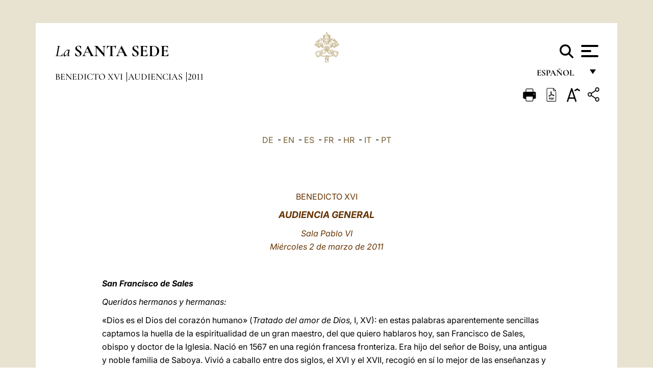

--- FILE ---
content_type: text/html
request_url: https://www.vatican.va/content/benedict-xvi/es/audiences/2011/documents/hf_ben-xvi_aud_20110302.html
body_size: 13886
content:



<!DOCTYPE HTML>


<html  lang="es" >
<head>
    <meta charset="UTF-8">
    





<!-- BEGIN: SEO -->
<title>Audiencia general del 2 de marzo de 2011: San Francisco de Sales</title>
<meta name="description" content="Audiencia general del 2 de marzo de 2011: San Francisco de Sales">
<meta name="keywords" content="benedict-xvi">

<link rel="canonical" href="http://www.vatican.va/content/benedict-xvi/es/audiences/2011/documents/hf_ben-xvi_aud_20110302.html">
<meta name="robots" content="index,follow">

<!-- BEGIN: OG -->
<meta property="og:title" content="Audiencia general del 2 de marzo de 2011: San Francisco de Sales">

<meta property="og:description" content="Audiencia general del 2 de marzo de 2011: San Francisco de Sales">
<meta property="og:url" content="http://www.vatican.va/content/benedict-xvi/es/audiences/2011/documents/hf_ben-xvi_aud_20110302.html">
<meta property="og:type" content="website">
<!-- END OG-->
<!-- END: SEO -->

    


<!-- Google Tag Manager -->
<script>(function(w,d,s,l,i){w[l]=w[l]||[];w[l].push({'gtm.start':
new Date().getTime(),event:'gtm.js'});var f=d.getElementsByTagName(s)[0],
j=d.createElement(s),dl=l!='dataLayer'?'&l='+l:'';j.async=true;j.src=
'https://www.googletagmanager.com/gtm.js?id='+i+dl;f.parentNode.insertBefore(j,f);
})(window,document,'script','dataLayer','GTM-P8S9M8D');</script>
<!-- End Google Tag Manager -->



    


<!-- BEGIN: headlibs -->
<link rel="stylesheet" href="/etc/clientlibs/foundation/main.min.77f07f85da93e61bb291da28df2065ac.css" type="text/css">
<link rel="stylesheet" href="/etc/designs/generics2/library/clientlibs.min.25498fb47f0d5f43eead9ee78241c07f.css" type="text/css">
<link rel="stylesheet" href="/etc/designs/vatican/library/clientlibs.min.b767020478782976e68f777449b5ac6c.css" type="text/css">
<script type="text/javascript" src="/etc/clientlibs/granite/jquery.min.e0cc37eb1ac1cf9f859edde97cb8dc9f.js"></script>
<script type="text/javascript" src="/etc/clientlibs/granite/utils.min.cd31222ac49213ace66f3568912db918.js"></script>
<script type="text/javascript" src="/etc/clientlibs/granite/jquery/granite.min.e26b5f40a34d432bee3ded1ccbdc7041.js"></script>
<script type="text/javascript" src="/etc/clientlibs/foundation/jquery.min.d7c42e4a257b8b9fe38d1c53dd20d01a.js"></script>
<script type="text/javascript" src="/etc/clientlibs/foundation/main.min.1705fea38fedb11b0936752ffe8a5fc6.js"></script>
<script type="text/javascript" src="/etc/designs/generics2/library/clientlibs.min.3c4d948cc1ae00387817c605328e2b0b.js"></script>
<script type="text/javascript" src="/etc/designs/vatican/library/clientlibs.min.a048ef155d62651cae0435360a52b70c.js"></script>


        

<script type="text/javascript" src="/etc/designs/siv-commons-foundation/library/bootstrap/bootstrap-5-3-3/js/bootstrap.bundle.min.js"></script>
<link rel="stylesheet" href="/etc/designs/siv-commons-foundation/library/bootstrap/bootstrap-5-3-3.min.37b3cd5e54efac87c16d7de1e78ef0f2.css" type="text/css">
<link rel="stylesheet" href="/etc/designs/vaticanevents/library/clientlibs.min.a3605e7563210a15bba6379a54ec9607.css" type="text/css">
<link rel="stylesheet" href="/etc/designs/vatican/library/clientlibs/themes/homepage_popes.min.ed6a783da0a5671235aecab72fcf055b.css" type="text/css">
<link rel="stylesheet" href="/etc/designs/vatican/library/clientlibs/themes/vatican-v2.min.09b59efbe7197e91862727fb39188db5.css" type="text/css">
<script type="text/javascript" src="/etc/designs/siv-commons-foundation/library/bootstrap/bootstrap-5-3-3.min.d41d8cd98f00b204e9800998ecf8427e.js"></script>
<script type="text/javascript" src="/etc/clientlibs/foundation/shared.min.da23d866139a285e2643366d7d21ab4b.js"></script>
<script type="text/javascript" src="/etc/designs/vaticanevents/library/clientlibs.min.5edcfde75d6fec087c3d4639700a1123.js"></script>
<script type="text/javascript" src="/etc/designs/vatican/library/clientlibs/themes/homepage_popes.min.8972c5a6e0a55c564857a6f2ea882b9b.js"></script>
<script type="text/javascript" src="/etc/designs/vatican/library/clientlibs/themes/vatican-v2.min.29b81cd1dac901f87cefc71fa75e1285.js"></script>

<meta name="viewport" content="width=device-width, initial-scale=1.0">

<!-- END: headlibs -->

    

    

    
    <link rel="icon" type="image/vnd.microsoft.icon" href="/etc/designs/vatican/favicon.ico">
    <link rel="shortcut icon" type="image/vnd.microsoft.icon" href="/etc/designs/vatican/favicon.ico">
    
    
</head>





<!-- BEGIN: body.jsp -->
<body>
    <div class="siv-maincontainer holy-father-simplepage">
        <div id="wrap" >
            







<header class="va-header container">
    <div class="container-fluid">
        <div class="d-flex flex-wrap align-items-center justify-content-center justify-content-lg-start">
            <div class="col-12 col-xs-12 upper-header">
                <div class="d-flex flex-wrap">
                    <div class="col-5">
                        <h2>
                        <a href="/content/vatican/es.html"><i>La</i> <span class="text-uppercase"><b>Santa Sede</b></span></a>
                        </h2>
                    </div>
                    <div class="col-2 conteiner-logo">
                        <figure class="logo">
                            <a href="/content/vatican/es.html">
                                <img src="/etc/designs/vatican/library/clientlibs/themes/vatican-v2/images/logo-vatican.png" alt="the holy see">
                            </a>
                        </figure>
                    </div>
                    <div class="col-5 container-utility">
                        



<section class="utility">
    <div id="language" class="wrapper-dropdown" tabindex="1">
        español
        <ul class="dropdown">
            <li><a href="/content/vatican/fr.html">Fran&ccedil;ais</a></li>
            <li><a href="/content/vatican/en.html">English</a></li>
            <li><a href="/content/vatican/it.html">Italiano</a></li>
            <li><a href="/content/vatican/pt.html">Portugu&ecirc;s</a></li>
            <li><a href="/content/vatican/es.html">Espa&ntilde;ol</a></li>
            <li><a href="/content/vatican/de.html">Deutsch</a></li>
            <li><a href="/content/vatican/ar.html">&#1575;&#1604;&#1593;&#1585;&#1576;&#1610;&#1617;&#1577;</a></li>
            <li><a href="/chinese/index.html">&#20013;&#25991;</a></li>
            <li><a href="/latin/latin_index.html">Latine</a></li>
        </ul>
    </div>

    <div class="va-search" id="va-search">
            <div method="get" id="searchform" action="/content/vatican/es/search.html" accept-charset="UTF-8">
            <div class="va-search-input-wrap"><input class="va-search-input" placeholder="Cerca su vatican.va..." type="text" value="" name="q" id="q"/></div>
            <input class="va-search-submit" type="submit" id="go" value=""><span class="va-icon-search"><svg xmlns="http://www.w3.org/2000/svg" viewBox="0 0 512 512"><!--!Font Awesome Free 6.7.2 by @fontawesome - https://fontawesome.com License - https://fontawesome.com/license/free Copyright 2025 Fonticons, Inc.--><path d="M416 208c0 45.9-14.9 88.3-40 122.7L502.6 457.4c12.5 12.5 12.5 32.8 0 45.3s-32.8 12.5-45.3 0L330.7 376c-34.4 25.2-76.8 40-122.7 40C93.1 416 0 322.9 0 208S93.1 0 208 0S416 93.1 416 208zM208 352a144 144 0 1 0 0-288 144 144 0 1 0 0 288z"/></svg></span>
        </div>
    </div>
    <div class="va-menu">
        <div class="navigation-menu menu-popup">








<div class="va-menu-popup">
    <!-- Navbar -->
    <nav class="navbar">
        <div class="container-fluid">
            <button class="navbar-toggler custom-toggler" id="openMenu" aria-label="Apri menu">
                <span class="bar top-bar"></span>
                <span class="bar middle-bar"></span>
                <span class="bar bottom-bar"></span>
            </button>
        </div>
    </nav>

    <!-- Fullscreen Menu -->
    <div class="fullscreen-menu" id="menu">
        <button class="close-btn" id="closeMenu">&times;</button>
        <div class="row justify-content-md-center">
            <div class="menu-header  col-md-4 d-none d-md-block">
                <h2 class="holy-see-title">
                    <i>La</i> <span class="text-uppercase"><b>Santa Sede</b></span>
                </h2>
                <div class="logo">
                    <img src="/etc/designs/vatican/library/clientlibs/themes/vatican-v2/images/logo-vatican.png" alt="the holy see">
                </div>

            </div>
            <!-- FIRST MENU -->
            <div class="text-center col-md-5 col-12">
                <ul class="first-items col-12">
                    


                    <li><a href="/content/leo-xiv/es.html">Magisterium</a></li>
                    


                    <li><a href="/content/leo-xiv/es/events/year.dir.html/2025.html">Calendario</a></li>
                    


                    <li><a href="/content/liturgy/es.html">Celebraciones Litúrgicas</a></li>
                    


                    <li><a href="/content/vatican/es/prenotazione-celebrazioni-udienze.html">Billetes Audiencias y Celebraciones papales</a></li>
                    


                    <li><a href="https://www.vatican.va/holy_father/index_sp.htm">Sumos Pontífices</a></li>
                    


                    <li><a href="https://www.vatican.va/roman_curia/cardinals/index_sp.htm">Colegio Cardenalicio</a></li>
                    


                    <li><a href="/content/romancuria/es.html">Curia Romana y otras organizaciones</a></li>
                    


                    <li><a href="https://www.vatican.va/roman_curia/synod/index_sp.htm">Sínodo</a></li>
                    
                </ul>


                <!-- SECONDARY VOICES -->
                <ul class="secondary-items col-md-12 col-12">
                    


                    <li><a href="https://www.vatican.va/news_services/press/index_sp.htm">Oficina de Prensa</a></li>
                    


                    <li><a href="https://www.vaticannews.va/es.html">Vatican News</a></li>
                    


                    <li><a href="https://www.osservatoreromano.va/es.html">L'Osservatore Romano</a></li>
                    
                </ul>
            </div>
        </div>
    </div>
</div>
<script>
    const openMenu = document.getElementById('openMenu');
    const closeMenu = document.getElementById('closeMenu');
    const menu = document.getElementById('menu');

    openMenu.addEventListener('click', () => {
        menu.classList.add('show');
    });

    closeMenu.addEventListener('click', () => {
        menu.classList.remove('show');
    });
</script></div>

    </div>
</section>

<script>
    $( document ).ready(function() {
        $("#va-search #go").on("click", function () {
            var value = $("#q").val();
            window.location.href = "/content/vatican/es/search.html?q=" + value;
        });

        $(".va-search-input#q").keypress(function (event) {
            var keycode = (event.keyCode ? event.keyCode : event.which);
            if (keycode == '13') {
                var value = $("#q").val();
                window.location.href = "/content/vatican/es/search.html?q=" + value;
            }
        });
    });

</script>


                    </div>
                </div>
                
                    

<div class="breadcrumb-nav">
    <div class="breadcrumb">



     <!-- Begin BREADCRUMB -->
     <div class="breadcrumbs">
     <a href="/content/benedict-xvi/es.html">Benedicto XVI
                </a><a href="/content/benedict-xvi/es/audiences.index.html#audiences">Audiencias
                </a><a href="/content/benedict-xvi/es/audiences/2011.index.html#audiences">2011
                </a>
    </div>
    <!-- END BREADCRUMB -->
</div>

</div>

                
            </div>
        </div>
    </div>
</header>
            



<main id="main-container" role="main" class="container-fluid holyfather document">
    <section class="section-page">
        <div class="container va-main-document">

            <div class="va-tools col-12 d-flex flex-row-reverse">

        <div class="share">
            <div class="btn-utility icon-share el-hide" tabindex="2" title="Share">
    <div class="social-share-container">
        <div class="social-share" id="share-button"></div>
        <div class="loading l-grey share-bar" id="share-bar"></div>
    </div>
</div>

<div id="fb-root"></div>
<script asyncdefercrossorigin="anonymous" src="https://connect.facebook.net/it_IT/sdk.js#xfbml=1&version=v23.0"></script>
<script>
    var SocialBar = {
        options: {
            selectorButton: '#share-button',
            selectorBar: '#share-bar',
            socialButtons: ['facebook', 'twitter', 'mail'],
            animationTiming: 333,
        },
        bar: null,
        button: null,
        dataTxtMail: '',
        timeout: null,
        isOpen: false,

        main: function () {
            var self = this;
            self.bar = document.getElementById('share-bar');
            self.button = document.getElementById('share-button');

            self.button.addEventListener('click', function () {
                if (!self.isOpen) {
                    self.openBar();
                } else {
                    self.closeBar();
                }
            });
        },

        openBar: function () {
            var self = this;
            self.isOpen = true;
            document.documentElement.classList.add("share-opened");
            self.showLoading();

            self.timeout = setTimeout(function () {
                self.bar.innerHTML = self.render();
                self.bar.classList.add('active'); // Smooth opening
                console.log(self.render());

                setTimeout(function () {
                    self.hideLoading();
                }, 1000);
            }, self.options.animationTiming);
        },

        closeBar: function () {
            var self = this;
            if (document.documentElement.classList.contains('share-opened')) {
                document.documentElement.classList.remove('share-opened');
                self.isOpen = false;
                clearTimeout(self.timeout);

                self.bar.classList.remove('active'); // Smooth closing

                setTimeout(function () {
                    self.bar.innerHTML = 'Share icon';
                }, self.options.animationTiming);
            }
        },

        showLoading: function () {
            this.bar.classList.add('loading');
        },

        hideLoading: function () {
            this.bar.classList.remove('loading');
        },

        renderFacebook: function () {
            return '<a class="fb-share-button" href="http://www.facebook.com/sharer.php?u=' + encodeURIComponent(location.href) + '" target="_blank">' +
                '<svg xmlns="http://www.w3.org/2000/svg" viewBox="0 0 320 512">' +
                '<path d="M80 299.3V512H196V299.3h86.5l18-97.8H196V166.9c0-51.7 20.3-71.5 72.7-71.5c16.3 0 29.4 .4 37 1.2V7.9C291.4 4 256.4 0 236.2 0C129.3 0 80 50.5 80 159.4v42.1H14v97.8H80z"/>' +
                '</svg></a>';
        },

        renderTwitter: function () {
            return '<a href="https://x.com/intent/tweet?text=Te recomiendo visitar este enlace:&url=' + encodeURIComponent(location.href) + '" target="_top" class="share-mail type-twitter" style="font-size:2rem">' +
                '<svg xmlns="http://www.w3.org/2000/svg" viewBox="0 0 512 512">' +
                '<path d="M389.2 48h70.6L305.6 224.2 487 464H345L233.7 318.6 106.5 464H35.8L200.7 275.5 26.8 48H172.4L272.9 180.9 389.2 48zM364.4 421.8h39.1L151.1 88h-42L364.4 421.8z"/>' +
                '</svg></a>';
        },

        renderWhatsapp: function () {
            return '<a href="https://web.whatsapp.com/send?text=Te recomiendo visitar este enlace: ' + encodeURIComponent(location.href) + '" target="_blank" class="wa">' +
                '<svg xmlns="http://www.w3.org/2000/svg" viewBox="0 0 448 512">' +
                '<path d="M380.9 97.1C339 55.1 283.2 32 223.9 32c-122.4 0-222 99.6-222 222 0 39.1 10.2 77.3 29.6 111L0 480l117.7-30.9c32.4 17.7 68.9 27 106.1 27h.1c122.3 0 224.1-99.6 224.1-222 0-59.3-25.2-115-67.1-157zm-157 341.6c-33.2 0-65.7-8.9-94-25.7l-6.7-4-69.8 18.3L72 359.2l-4.4-7c-18.5-29.4-28.2-63.3-28.2-98.2 0-101.7 82.8-184.5 184.6-184.5 49.3 0 95.6 19.2 130.4 54.1 34.8 34.9 56.2 81.2 56.1 130.5 0 101.8-84.9 184.6-186.6 184.6zm101.2-138.2c-5.5-2.8-32.8-16.2-37.9-18-5.1-1.9-8.8-2.8-12.5 2.8-3.7 5.6-14.3 18-17.6 21.8-3.2 3.7-6.5 4.2-12 1.4-32.6-16.3-54-29.1-75.5-66-5.7-9.8 5.7-9.1 16.3-30.3 1.8-3.7 .9-6.9-.5-9.7-1.4-2.8-12.5-30.1-17.1-41.2-4.5-10.8-9.1-9.3-12.5-9.5-3.2-.2-6.9-.2-10.6-.2-3.7 0-9.7 1.4-14.8 6.9-5.1 5.6-19.4 19-19.4 46.3 0 27.3 19.9 53.7 22.6 57.4 2.8 3.7 39.1 59.7 94.8 83.8 35.2 15.2 49 16.5 66.6 13.9 10.7-1.6 32.8-13.4 37.4-26.4 4.6-13 4.6-24.1 3.2-26.4-1.3-2.5-5-3.9-10.5-6.6z"/>' +
                '</svg></a>';
        },

        render: function () {
            var self = this;
            var html = "";
            html += self.renderFacebook();
            html += self.renderTwitter();
            html += self.renderWhatsapp();
            return html;
        }
    };

    SocialBar.main();
</script>
</div>

    <div title="zoomText" class="zoom-text">
        <img alt="zoomText" title="zoomText" src="/etc/designs/vatican/library/images/icons/zoom-char.png"/>
        <ul class="textsize-list">
            <li class="small-text">A</li>
            <li class="medium-text">A</li>
            <li class="large-text">A</li>
        </ul>
    </div>

    <div class="headerpdf"><script src="/etc/designs/vatican/library/clientlibs/themes/homepage_popes/js/html2pdf.bundle.min.js"></script>
        <div title="PDF" id="pdfGenerator">
            <img alt="pdf" title="pdf" src="/etc/designs/vatican/library/images/icons/pdf-icon.png"/>
        </div>


        <!-- Overlay nascosto -->
        <div id="pdfOverlay" class="pdf-overlay" data-html2pdf-ignore data-html2canvas-ignore>
            <div class="overlay-content">Generación de PDF en curso.....</div>
        </div>

        <script>
            document.getElementById("pdfGenerator").addEventListener("click", () => {
                const overlay = document.getElementById("pdfOverlay");
                overlay.style.display = "block";                 // mostra overlay
                document.body.classList.add('pdfGenerating');    // aggiungi classe PDF

                setTimeout(() => {
                    html2pdf().set({
                        margin: [20, 15, 20, 15],
                        filename: `hf_ben-xvi_aud_20110302_es.pdf`,
                        image: { type: 'jpeg', quality: 0.95 },
                        html2canvas: {
                            scale: 2,
                            useCORS: true,
                            letterRendering: true, //
                            backgroundColor: '#fff',
                            onclone: (clonedDoc) => {
                                const clonedOverlay = clonedDoc.getElementById('pdfOverlay');
                                if (clonedOverlay) clonedOverlay.style.display = 'none';
                            },
                            ignoreElements: (el) => el.id === 'pdfOverlay'
                        },
                        jsPDF: {
                            unit: 'mm',
                            format: 'a4',
                            orientation: 'portrait',
                            compress: true,
                            putOnlyUsedFonts: true
                        },
                        pagebreak: {
                            mode: ['css','legacy'],
                            before: '.pagina-nuova',
                            avoid: 'p, img, table'
                        }
                    })
                        .from(document.body)
                        .save()  // download diretto con nome corretto
                        .finally(() => {
                            overlay.style.display = "none";
                            document.body.classList.remove('pdfGenerating');
                        });
                }, 50);
            });



        </script>

        <style>
            /*spostare in design */

            body.pdfGenerating .pdf_hidden, body.pdfGenerating .container-utility, body.pdfGenerating .va-tools{
                display: none;
            }

            body.pdfGenerating {
                width: 210mm; /* larghezza A4 */
                max-width: 100%;
                padding: 0;
                margin: 0;
                box-sizing: border-box;
            }

            body.pdfGenerating .siv-maincontainer.infopage .logo.img, body.pdfGenerating .siv-maincontainer.popelistpage .logo img, body.pdfGenerating .siv-maincontainer.simplepage .logo img, body.pdfGenerating .holy-father-simplepage .logo img, body.pdfGenerating .holy-father-simplepage-leo-xiv .logo img{
                width: 40px;
                padding: 0!important;
                margin: 0 auto;
                top: 0px;
            }
            body.pdfGenerating header .logo img{
                background: var(--beige-secondary-color);
            }

            body.pdfGenerating * {
                box-sizing: border-box!important;
                overflow-wrap: break-word!important;
                word-wrap: break-word!important;
                word-break: break-word!important;
                white-space: normal!important;
            }

            body.pdfGenerating header .container-fluid {
                position: relative;
                top: 0px;
                border-bottom: solid 1px;
                background: var(--beige-secondary-color);
            }



            body.pdfGenerating p {
                overflow-wrap: break-word;
                word-wrap: break-word;
                word-break: break-word;
                white-space: normal;
                margin-bottom: 1em;
                page-break-inside: avoid;
            }

            body.pdfGenerating .breadcrumbs{
                display: none!important;
            }

            body.pdfGenerating .siv-maincontainer.simplepage {
                background: none!important;
            }

            body.pdfGenerating .siv-maincontainer.infopage, body.pdfGenerating .siv-maincontainer.popelistpage, body.pdfGenerating .siv-maincontainer.holy-father-simplepage-leo-xiv, body.pdfGenerating .siv-maincontainer.holy-father-simplepage, body.pdfGenerating .siv-maincontainer.simplepage
            {
                padding: 0!important;
                margin: 0!important;
            }

            body.pdfGenerating #main-container{
                background: none!important;
                padding: 0!important;
                margin: 0!important;
            }

            body.pdfGenerating .container, body.pdfGenerating .container-lg, body.pdfGenerating .container-md, body.pdfGenerating .container-sm, body.pdfGenerating .container-xl, body.pdfGenerating .container-xxl{
                padding: 0!important;
                margin: 0!important;
                max-width: 100%;
            }



            body.pdfGenerating .siv-maincontainer.infopage .documento, body.pdfGenerating .siv-maincontainer.popelistpage .documento, body.pdfGenerating .siv-maincontainer.simplepage .documento, body.pdfGenerating .holyfather.document .documento{
                padding: 0!important;
                margin: 0!important;
                width: 180mm!important; /* larghezza A4 */
            }

            body.pdfGenerating .documento .abstract p{
                padding: 0!important;
                margin: 0!important;
            }

            body.pdfGenerating .siv-maincontainer.popelistpage header.va-header.container, body.pdfGenerating .siv-maincontainer.simplepage header.va-header.container, body.pdfGenerating .holy-father-simplepage header.va-header.container {
                padding: 0!important;
                margin: 0!important;
            }

            body.pdfGenerating .siv-maincontainer.infopage, .siv-maincontainer.popelistpage, body.pdfGenerating .siv-maincontainer.holy-father-simplepage-leo-xiv, body.pdfGenerating .siv-maincontainer.holy-father-simplepage, body.pdfGenerating .siv-maincontainer.simplepage{
                padding: 0!important;
                margin: 0!important;
            }

            /* CSS overlay */
            #pdfOverlay {
                display: none;
                position: fixed;
                inset: 0;
                background: rgba(0,0,0,0.6);
                z-index: 9999;
            }
            #pdfOverlay .overlay-content{
                position: absolute;
                top:50%; left:50%;
                transform: translate(-50%,-50%);
                background:#222; color:#fff; padding:20px; border-radius:8px;
            }

            body.pdfGenerating [class^="arabic"],
            body.pdfGenerating [class*=" arabic"] {
                direction: rtl !important;
                unicode-bidi: bidi-override !important;
                font-family: 'Noto Naskh Arabic', 'Scheherazade New', serif !important;
                text-align: right !important;
                letter-spacing: 0 !important;
                word-spacing: 0 !important;
                line-height: 1.9 !important;
                transform: scale(1.001);
                -moz-osx-font-smoothing: grayscale;
            }

        </style>

    </div>
<div class="print">
        <a href="#" onclick="self.print(); return false;">
            <img border="0" src="/etc/designs/vatican/library/images/icons/print.png" alt="Print" title="Print" width="26" height="26">
        </a>
    </div>
</div>

<style>
    li.small-text {
        font-size: 20px;
        cursor: pointer;
    }
    li.medium-text {
        font-size: 24px;
        cursor: pointer;
    }
    li.large-text {
        font-size: 28px;
        cursor: pointer;
    }
    .zoom-text{
        position: relative;
    }

    .textsize-list {
        position: absolute;
        top: 35px;
        left: -5px;
        z-index: 9999;
        list-style-type: none;
        text-align: center;
        background: var(--beige-secondary-color);
        opacity: 0;
        pointer-events: none;
        transform: translateY(-10px);
        transition: opacity 0.3s ease, transform 0.3s ease;
        padding: 10px 5px;
        box-shadow: 0 0 10px rgba(0,0,0,0.2);
        display: flex;
        flex-direction: column;
    }

    .textsize-list.active {
        opacity: 1;
        transform: translateY(0);
        pointer-events: auto;
    }

</style>

<script>
    document.addEventListener('DOMContentLoaded', function () {
        const zoomText = document.querySelector('.zoom-text img');
        const textsizeList = document.querySelector('.textsize-list');
        const zoomTextContainer = document.querySelector('.zoom-text');
        const documentoContainer = document.querySelector('.documento');
        let isTextMenuOpen = false;

        // Toggle dropdown on click
        zoomText.addEventListener('click', function (event) {
            event.stopPropagation(); // Prevent outside click handler from triggering
            if (isTextMenuOpen) {
                closeTextSizeMenu();
            } else {
                openTextSizeMenu();
            }
        });

        // Prevent dropdown from closing when clicking inside it
        textsizeList.addEventListener('click', function (event) {
            event.stopPropagation();
        });

        // Close dropdown when clicking outside
        document.addEventListener('click', function (event) {
            if (isTextMenuOpen && !zoomTextContainer.contains(event.target)) {
                closeTextSizeMenu();
            }
        });

        function openTextSizeMenu() {
            isTextMenuOpen = true;
            textsizeList.classList.add('active');
        }

        function closeTextSizeMenu() {
            isTextMenuOpen = false;
            textsizeList.classList.remove('active');
        }

        // Font size logic
        const contentElements = documentoContainer.querySelectorAll('*');
        const subtitles = documentoContainer.getElementsByClassName('title-1-color');

        function changeFontSize(size) {
            contentElements.forEach(function (element) {
                element.style.fontSize = size;
            });
        }

        function changeSubtitleFontSize(size) {
            for (let i = 0; i < subtitles.length; i++) {
                subtitles[i].style.fontSize = size;
            }
        }

        document.querySelector('.small-text').addEventListener('click', function () {
            changeFontSize('16px');
            changeSubtitleFontSize('20px');
        });

        document.querySelector('.medium-text').addEventListener('click', function () {
            changeFontSize('19px');
            changeSubtitleFontSize('22px');
        });

        document.querySelector('.large-text').addEventListener('click', function () {
            changeFontSize('20.5px');
            changeSubtitleFontSize('23.5px');
        });
    });


</script><div class="documento">
                    <!-- CONTENUTO DOCUMENTO -->
                    <!-- TESTO -->
                    <div class="testo">
                        <!-- TRADUZIONE -->
                        <div class="translation-field">
    <span class="translation">
        <a href="/content/benedict-xvi/de/audiences/2011/documents/hf_ben-xvi_aud_20110302.html">DE</a>
                &nbsp;-&nbsp;<a href="/content/benedict-xvi/en/audiences/2011/documents/hf_ben-xvi_aud_20110302.html">EN</a>
                &nbsp;-&nbsp;<a href="/content/benedict-xvi/es/audiences/2011/documents/hf_ben-xvi_aud_20110302.html">ES</a>
                &nbsp;-&nbsp;<a href="/content/benedict-xvi/fr/audiences/2011/documents/hf_ben-xvi_aud_20110302.html">FR</a>
                &nbsp;-&nbsp;<a href="/content/benedict-xvi/hr/audiences/2011/documents/hf_ben-xvi_aud_20110302.html">HR</a>
                &nbsp;-&nbsp;<a href="/content/benedict-xvi/it/audiences/2011/documents/hf_ben-xvi_aud_20110302.html">IT</a>
                &nbsp;-&nbsp;<a href="/content/benedict-xvi/pt/audiences/2011/documents/hf_ben-xvi_aud_20110302.html">PT</a>
                </span>
    </div>

<div class="abstract text parbase vaticanrichtext"><div class="clearfix"></div></div>
<div class="text parbase vaticanrichtext"><div class="clearfix"></div></div>
<div class="text parbase container vaticanrichtext"><p align="center"><font color="#663300">BENEDICTO XVI</font></p> 
<p align="center"><b><font color="#663300" size="4"><i>AUDIENCIA GENERAL</i></font></b></p> 
<p align="center"><font color="#663300"><i>Sala Pablo VI<br /> Mi&eacute;rcoles 2 de marzo de 2011</i></font></p> 
<p>&nbsp;</p> 
<p><b><i>San Francisco de Sales</i></b></p> 
<p><i>Queridos hermanos y hermanas:</i></p> 
<p>&laquo;Dios es el Dios del coraz&oacute;n humano&raquo; (<i>Tratado del amor de Dios, </i>I, XV): en estas palabras aparentemente sencillas captamos la huella de la espiritualidad de un gran maestro, del que quiero hablaros hoy, san Francisco de Sales, obispo y doctor de la Iglesia. Naci&oacute; en 1567 en una regi&oacute;n francesa fronteriza. Era hijo del se&ntilde;or de Boisy, una antigua y noble familia de Saboya. Vivi&oacute; a caballo entre dos siglos, el XVI y el XVII, recogi&oacute; en s&iacute; lo mejor de las ense&ntilde;anzas y de las conquistas culturales del siglo que terminaba, reconciliando la herencia del humanismo con la tendencia hacia lo absoluto propia de las corrientes m&iacute;sticas. Su formaci&oacute;n fue muy esmerada; en Par&iacute;s hizo los estudios superiores, dedic&aacute;ndose tambi&eacute;n a la teolog&iacute;a; y en la Universidad de Padua, los estudios de derecho, como deseaba su padre, que concluy&oacute; de forma brillante con el doctorado en <i>utroque iure</i>, derecho can&oacute;nico y derecho civil. En su armoniosa juventud, reflexionando sobre el pensamiento de san Agust&iacute;n y de santo Tom&aacute;s de Aquino, tuvo una profunda crisis que lo indujo a interrogarse sobre su salvaci&oacute;n eterna y sobre la predestinaci&oacute;n de Dios con respecto a s&iacute; mismo, sufriendo como verdadero drama espiritual las principales cuestiones teol&oacute;gicas de su tiempo. Oraba intensamente, pero la duda lo atorment&oacute; de tal manera que durante varias semanas casi no logr&oacute; comer ni dormir bien. En el culmen de la prueba, fue a la iglesia de los dominicos en Par&iacute;s y, abriendo su coraz&oacute;n, rez&oacute; de esta manera: &laquo;Cualquier cosa que suceda, Se&ntilde;or, t&uacute; que tienes todo en tu mano, y cuyos caminos son justicia y verdad; cualquier cosa que tu hayas decidido para m&iacute;...; t&uacute; que eres siempre juez justo y Padre misericordioso, yo te amar&eacute;, Se&ntilde;or (...), te amar&eacute; aqu&iacute;, oh Dios m&iacute;o, y esperar&eacute; siempre en tu misericordia, y repetir&eacute; siempre tu alabanza... &iexcl;Oh Se&ntilde;or Jes&uacute;s, tu ser&aacute;s siempre mi esperanza y mi salvaci&oacute;n en la tierra de los vivos!&raquo; (I <i> Proc. Canon., </i>vol. I, art. 4). A sus veinte a&ntilde;os Francisco encontr&oacute; la paz en la realidad radical y liberadora del amor de Dios: amarlo sin pedir nada a cambio y confiar en el amor divino; no preguntar m&aacute;s qu&eacute; har&aacute; Dios conmigo: yo sencillamente lo amo, independientemente de lo que me d&eacute; o no me d&eacute;. As&iacute; encontr&oacute; la paz y la cuesti&oacute;n de la predestinaci&oacute;n —sobre la que se discut&iacute;a en ese tiempo— se resolvi&oacute;, porque &eacute;l no buscaba m&aacute;s de lo que pod&iacute;a recibir de Dios; sencillamente lo amaba, se abandonaba a su bondad. Este fue el secreto de su vida, que se reflejar&aacute; en su obra m&aacute;s importante: el <i>Tratado del amor de Dios</i>.</p> 
<p>Venciendo la resistencia de su padre, Francisco sigui&oacute; la llamada del Se&ntilde;or y, el 18 de diciembre de 1593, fue ordenado sacerdote. En 1602 se convirti&oacute; en obispo de Ginebra, en un per&iacute;odo en el que la ciudad era el basti&oacute;n del calvinismo, tanto que la sede episcopal se encontraba &laquo;en exilio&raquo; en Annecy. Pastor de una di&oacute;cesis pobre y atormentada, en un enclave de monta&ntilde;a del que conoc&iacute;a bien tanto la dureza como la belleza, escribi&oacute;: &laquo;[A Dios] lo encontr&eacute; lleno de dulzura y ternura entre nuestras m&aacute;s altas y &aacute;speras monta&ntilde;as, donde muchas almas sencillas lo amaban y lo adoraban con toda verdad y sinceridad; el corzo y el rebeco corr&iacute;an de aqu&iacute; para all&aacute; entre los hielos espantosos para anunciar sus alabanzas&raquo;, (<i>Carta a la madre de Chantal, </i>octubre de 1606, en <i>Oeuvres, </i>ed. Mackey, t. XIII, p. 223). Y, sin embargo, fue inmensa la influencia de su vida y de su ense&ntilde;anza en la Europa de la &eacute;poca y de los siglos siguientes. Es ap&oacute;stol, predicador, escritor, hombre de acci&oacute;n y de oraci&oacute;n; comprometido en hacer realidad los ideales del concilio de Trento; implicado en la controversia y en el di&aacute;logo con los protestantes, experimentando cada vez m&aacute;s la eficacia de la relaci&oacute;n personal y de la caridad, m&aacute;s all&aacute; del necesario enfrentamiento teol&oacute;gico; encargado de misiones diplom&aacute;ticas a nivel europeo, y de tareas sociales de mediaci&oacute;n y reconciliaci&oacute;n. Pero san Francisco de Sales es, sobre todo, un director de almas: el encuentro con una mujer joven, la se&ntilde;ora de Charmoisy, lo impuls&oacute; a escribir uno de los libros m&aacute;s le&iacute;dos de la edad moderna, la <i>Introducci&oacute;n a la vida devota</i>. De su profunda comuni&oacute;n espiritual con una personalidad excepcional, santa Juana Francisca de Chantal, naci&oacute; una nueva familia religiosa, la Orden de la Visitaci&oacute;n, caracterizada —como quiso el santo— por una consagraci&oacute;n total a Dios vivida en la sencillez y la humildad, en hacer extraordinariamente bien las cosas ordinarias: &laquo;...quiero que mis Hijas —escribi&oacute;— no tengan otro ideal que el de glorificar [a nuestro Se&ntilde;or] con su humildad&raquo; (<i>Carta a mons. de Marquemond, </i>junio de 1615). Muri&oacute; en 1622, a los cincuenta y cinco a&ntilde;os, tras una existencia marcada por la dureza de los tiempos y por los trabajos apost&oacute;licos.</p> 
<p>La vida de san Francisco de Sales fue relativamente breve, pero de gran intensidad. La figura de este santo produce una impresi&oacute;n de extra&ntilde;a plenitud, demostrada con la serenidad de su b&uacute;squeda intelectual, pero tambi&eacute;n en la riqueza de sus afectos, en la &laquo;dulzura&raquo; de sus ense&ntilde;anzas que han ejercido gran influencia en la conciencia cristiana. De la palabra &laquo;humanidad&raquo; encarn&oacute; distintas acepciones que, hoy como ayer, puede asumir este t&eacute;rmino: cultura y cortes&iacute;a, libertad y ternura, nobleza y solidaridad. En su aspecto ten&iacute;a algo de la majestad del paisaje en que vivi&oacute;, conservando tambi&eacute;n su sencillez y su naturaleza. Las antiguas palabras y las im&aacute;genes con las que se expresaba resuenan inesperadamente, tambi&eacute;n en el o&iacute;do del hombre de hoy, como una lengua nativa y familiar.</p> 
<p>A Filotea, destinataria ideal de su <i>Introducci&oacute;n a la vida devota </i> (1607), san Francisco de Sales dirige una invitaci&oacute;n que en su &eacute;poca pudo parecer revolucionaria. Es la invitaci&oacute;n a ser completamente de Dios, viviendo en plenitud la presencia en el mundo y los deberes del propio estado. &laquo;Mi intenci&oacute;n es la de instruir a aquellos que viven en la ciudad, en el estado conyugal, en la corte...&raquo; (<i>Prefacio </i>a la <i>Introducci&oacute;n a la vida devota</i>). El documento con el que el Papa P&iacute;o IX, m&aacute;s de dos siglos despu&eacute;s, lo proclam&oacute; doctor de la Iglesia insiste en esta ampliaci&oacute;n de la llamada a la perfecci&oacute;n, a la santidad. En &eacute;l se dice: &laquo;[la verdadera piedad] ha penetrado hasta el trono de los reyes, en la tienda de los jefes de los ej&eacute;rcitos, en el tribunal de los jueces, en las oficinas, en las tiendas e incluso en las caba&ntilde;as de los pastores&raquo; (breve <i>Dives in misericordia, </i>16 de noviembre de 1877). As&iacute; nac&iacute;a la llamada a los laicos, el inter&eacute;s por la consagraci&oacute;n de las cosas temporales y por la santificaci&oacute;n de lo cotidiano, en los que insistir&aacute;n el concilio Vaticano II y la espiritualidad de nuestro tiempo. Se manifestaba el ideal de una humanidad reconciliada, en la sinton&iacute;a entre acci&oacute;n en el mundo y oraci&oacute;n, entre condici&oacute;n secular y b&uacute;squeda de la perfecci&oacute;n, con la ayuda de la gracia de Dios que impregna lo humano y, sin destruirlo, lo purifica, elev&aacute;ndolo a las alturas divinas. A Te&oacute;timo, el cristiano adulto, espiritualmente maduro, al que dirige unos a&ntilde;os m&aacute;s tarde su <i>Tratado del amor de Dios</i> (1616), san Francisco de Sales ofrece una lecci&oacute;n m&aacute;s compleja. Esta lecci&oacute;n supone, al inicio, una precisa visi&oacute;n del ser humano, una antropolog&iacute;a: la &laquo;raz&oacute;n&raquo; del hombre, m&aacute;s a&uacute;n, el &laquo;alma racional&raquo;, se presenta all&iacute; como una arquitectura arm&oacute;nica, un templo, articulado en varios espacios, alrededor de un centro, que &eacute;l llama, junto con los grandes m&iacute;sticos, &laquo;cima&raquo;, &laquo;punta&raquo; del esp&iacute;ritu, o &laquo;fondo&raquo; del alma. Es el punto en el que la raz&oacute;n, recorridos todos sus grados, &laquo;cierra los ojos&raquo; y el conocimiento se funde con el amor (cf. libro&nbsp;I, cap. XII). Que el amor, en su dimensi&oacute;n teologal, divina, sea la raz&oacute;n de ser de todas las cosas, en una escala ascendente que no parece conocer fracturas o abismos, san Francisco de Sales lo resumi&oacute; en una famosa frase: &laquo;El hombre es la perfecci&oacute;n del universo; el esp&iacute;ritu es la perfecci&oacute;n del hombre; el amor es la del esp&iacute;ritu; y la caridad es la perfecci&oacute;n del amor&raquo; (<i>ib.</i>, libro X, cap. I).</p> 
<p>En un tiempo de intenso florecimiento m&iacute;stico, el <i>Tratado del amor de Dios </i>es una verdadera <i>summa,</i> y a la vez una fascinante obra literaria. Su descripci&oacute;n del itinerario hacia Dios parte del reconocimiento de la &laquo;inclinaci&oacute;n natural&raquo; (<i>ib</i>., libro&nbsp;I, cap. XVI), inscrita en el coraz&oacute;n del hombre, aunque pecador, a amar a Dios sobre todas las cosas. Seg&uacute;n el modelo de la Sagrada Escritura, san Francisco de Sales habla de la uni&oacute;n entre Dios y el hombre desarrollando una serie de im&aacute;genes de relaci&oacute;n interpersonal. Su Dios es padre y se&ntilde;or, esposo y amigo, tiene caracter&iacute;sticas maternas y de nodriza, es el sol del que incluso la noche es misteriosa revelaci&oacute;n. Ese Dios atrae hacia s&iacute; al hombre con v&iacute;nculos de amor, es decir, de verdadera libertad: &laquo;Ya que el amor no tiene forzados ni esclavos, sino que reduce todas las cosas bajo la propia obediencia con una fuerza tan deliciosa que, si nada es tan fuerte como el amor, nada es tan amable como su fuerza&raquo; (<i>ib</i>., libro I, cap. VI). En el Tratado de nuestro santo encontramos una meditaci&oacute;n profunda sobre la voluntad humana y la descripci&oacute;n de su fluir, pasar, morir, para vivir (cf. <i>ib.</i>, libro IX, cap. XIII) en el completo abandono no s&oacute;lo a la voluntad de Dios, sino tambi&eacute;n a lo que a &eacute;l le complace, a su &laquo;<i>bon plaisir</i>&raquo;, a su benepl&aacute;cito (cf. <i>ib</i>., libro IX, cap. I). En la cumbre de la uni&oacute;n con Dios, adem&aacute;s de los arrebatos del &eacute;xtasis contemplativo, se coloca ese fluir de la caridad concreta, que est&aacute; atenta a todas las necesidades de los dem&aacute;s y que &eacute;l llama &laquo;&eacute;xtasis de la vida y de las obras&raquo; (<i>ib</i>., libro VII, cap. VI).</p> 
<p>Leyendo el libro sobre el amor de Dios, y m&aacute;s a&uacute;n las numerosas cartas de direcci&oacute;n y de amistad espiritual, se nota bien qu&eacute; gran conocedor del coraz&oacute;n humano fue san Francisco de Sales. A santa Juana de Chantal escribe: &laquo;Esta es la regla de nuestra obediencia, que os escribo con letras may&uacute;sculas: hacer todo por amor, nada por la fuerza, amar m&aacute;s la obediencia que temer la desobediencia. Os dejo el esp&iacute;ritu de libertad, ya no el que excluye la obediencia, pues esta es la libertad del mundo; sino el que excluye la violencia, el ansia y el escr&uacute;pulo&raquo; (<i>Carta </i>del 14 de octubre de 1604). No por nada, en el origen de muchos de los caminos de la pedagog&iacute;a y de la espiritualidad de nuestro tiempo encontramos precisamente las huellas de este maestro, sin el cual no hubieran existido san Juan Bosco ni el heroico &laquo;caminito&raquo; de santa Teresa de Lisieux.</p> 
<p>Queridos hermanos y hermanas, en un tiempo como el nuestro que busca la libertad, incluso con violencia e inquietud, no se debe perder la actualidad de este gran maestro de espiritualidad y de paz, que lega a sus disc&iacute;pulos el &laquo;esp&iacute;ritu de libertad&raquo;, la verdadera, como culmen de una ense&ntilde;anza fascinante y completa sobre la realidad del amor.</p> 
<p>San Francisco de Sales es un testigo ejemplar del humanismo cristiano. Con su estilo familiar, con par&aacute;bolas que tienen a menudo el batir de alas de la poes&iacute;a, recuerda que el hombre lleva inscrita en lo m&aacute;s profundo de su ser la nostalgia de Dios y que s&oacute;lo en &eacute;l encuentra la verdadera alegr&iacute;a y su realizaci&oacute;n m&aacute;s plena.</p> 
<hr /> 
<p><b>Saludos</b></p> 
<p>Saludo cordialmente a los peregrinos de lengua espa&ntilde;ola, en particular a los grupos provenientes de Espa&ntilde;a, Argentina, M&eacute;xico y otros pa&iacute;ses latinoamericanos. Os invito a que, siguiendo el ejemplo de san Francisco de Sales, sep&aacute;is encontrar la libertad verdadera en el amor incondicional a Dios, nuestra verdadera alegr&iacute;a y nuestra plena realizaci&oacute;n.</p><div class="clearfix"></div></div>
<div class="content parsys">
</div>
</div>

                    <!-- /TESTO -->
                    <p class="copyright"> Copyright &copy; Dicasterio para la Comunicación</p>

<div class="logo doc-copyright">
    <a href="/content/vatican/es.html">
        <img src="/etc/designs/vatican/library/clientlibs/themes/vatican-v2/images/logo-vatican.png" alt="the holy see">
        <h2 class="holy-see-title mobile  d-block d-md-none">
            <i>La</i> <span class="text-uppercase"><b>Santa Sede</b></span></h2>
    </a>
    <h2 class="holy-see-title d-none d-md-block">
        <a href="/content/vatican/es.html"> <i>La</i> <span class="text-uppercase"><b>Santa Sede</b></span></a>
    </h2>
</div></div>
            <!-- /CONTENUTO DOCUMENTO -->
        </div>
    </section>
</main>
            <footer class="footer simplepage bkg-secondary-color">
    <div class="col-12 box-policy">
    <nav>
        <ul>
            <li><div class="text parbase link policy-1 vatican-footer-link">





<!-- BEGIN link -->



<a href="/content/vatican/es/info.html">
        FAQ
</a>

<!-- END link --></div>
</li>
            <li><div class="text parbase link policy-2 vatican-footer-link">





<!-- BEGIN link -->



<a href="/content/vatican/en/legal-notes.html">
        Notas Legales
</a>

<!-- END link --></div>
</li>
            <li><div class="text parbase policy-3 link vatican-footer-link">





<!-- BEGIN link -->



<a href="/content/vatican/en/cookie-policy.html">
        Cookie Policy
</a>

<!-- END link --></div>
</li>
            <li><div class="text parbase policy-4 link vatican-footer-link">





<!-- BEGIN link -->



<a href="/content/vatican/en/privacy-policy.html">
        Privacy Policy
</a>

<!-- END link --></div>
</li>
        </ul>
    </nav>
</div>
</footer>
            <!-- cq include script="cookie.jsp" /> -->
        </div>
     </div>
 </body>
 <!-- END: body.jsp -->
</html>
